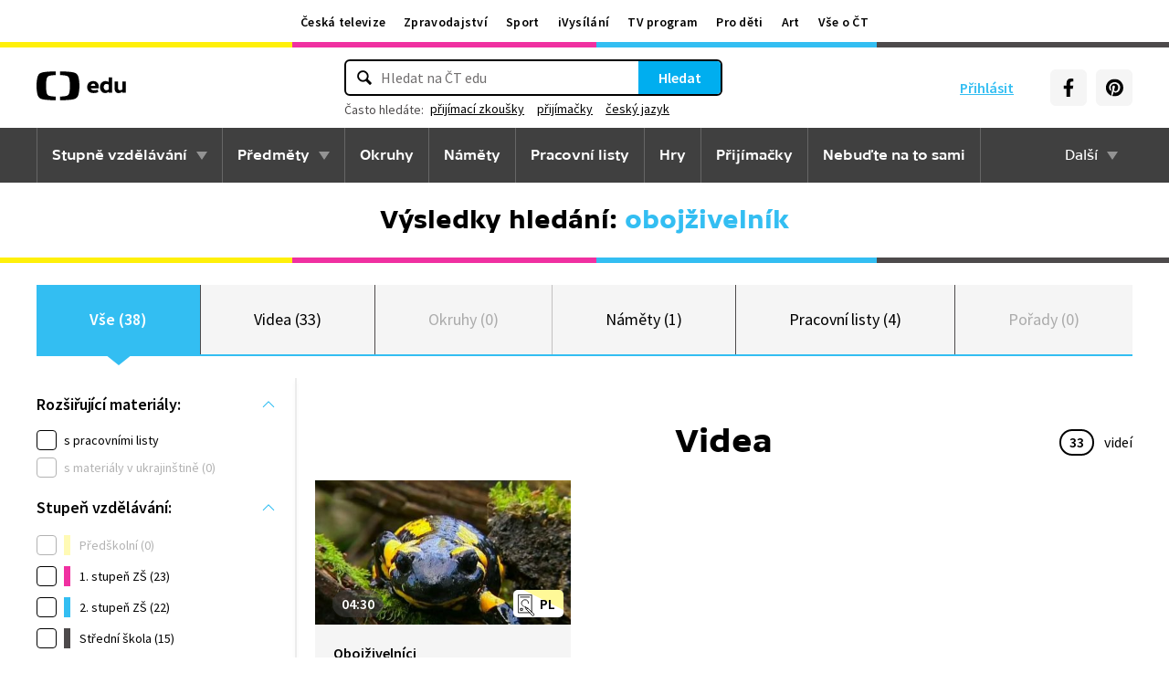

--- FILE ---
content_type: text/plain; charset=utf-8
request_url: https://events.getsitectrl.com/api/v1/events?query=q%3Doboj%25C5%25BEiveln%25C3%25ADk
body_size: 559
content:
{"id":"67059bcb29f4ca62","user_id":"67059bcb29fd0dc6","time":1769902910631,"token":"1769902910.cc2e2dc28e3fdfd57dc8e6442f49209a.fc96a2b844cbc8f98d64a79935fd8e76","geo":{"ip":"18.223.119.251","geopath":"147015:147763:220321:","geoname_id":4509177,"longitude":-83.0061,"latitude":39.9625,"postal_code":"43215","city":"Columbus","region":"Ohio","state_code":"OH","country":"United States","country_code":"US","timezone":"America/New_York"},"ua":{"platform":"Desktop","os":"Mac OS","os_family":"Mac OS X","os_version":"10.15.7","browser":"Other","browser_family":"ClaudeBot","browser_version":"1.0","device":"Spider","device_brand":"Spider","device_model":"Desktop"},"utm":{}}